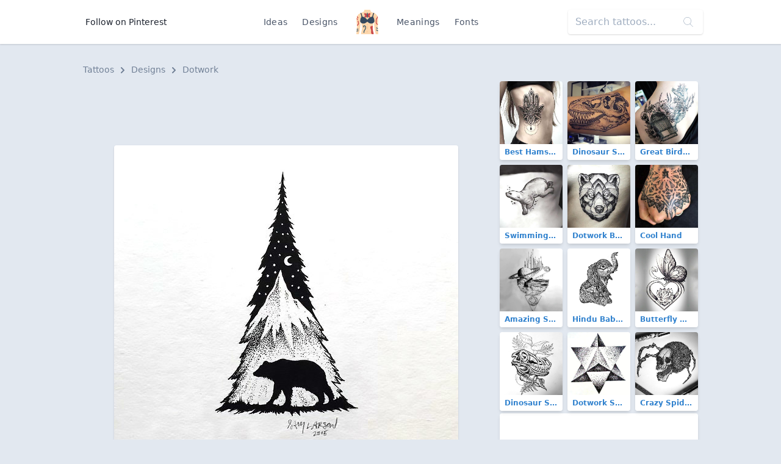

--- FILE ---
content_type: text/html; charset=UTF-8
request_url: https://findtattoodesign.net/design/fir-bear
body_size: 8007
content:
<!doctype html>
<html lang="en">
<head>
    <meta charset="utf-8">
    <meta name="viewport" content="width=device-width, initial-scale=1">
    <meta name="csrf-token" content="akelopAYbuqHNKeGuacmVJmzng0RN1VTv69iuCVa">
    <meta name="apple-mobile-web-app-title" content="Find Tattoo Design">
    <meta name="application-name" content="Find Tattoo Design">
    <meta name="theme-color" content="#ffffff">
    <meta name="p:domain_verify" content="6521c42a0d8acf5f7f22c5f663dc7e4c">
    <title>Fir Bear Tattoo Design</title>

        <link rel="canonical" href="https://findtattoodesign.net/design/fir-bear"/>
    <link href="/css/app.css" rel="stylesheet">
    <link rel="apple-touch-icon" sizes="180x180" href="/apple-touch-icon.png">
    <link rel="icon" type="image/png" sizes="32x32" href="/favicon-32x32.png">
    <link rel="icon" type="image/png" sizes="16x16" href="/favicon-16x16.png">
    <link rel="manifest" href="/site.webmanifest">
    <link rel="mask-icon" href="/safari-pinned-tab.svg" color="#5bbad5">
    <link rel="publisher" href="https://plus.google.com/+Findtattoodesigncom">
</head>
<body class="font-sans text-gray-900 bg-gray-300 flex flex-col justify-between min-h-screen">
<nav class="bg-white flex shadow">
    <div class="container flex justify-center md:justify-between items-center my-2 md:my-4 mx-auto overflow-hidden md:overflow-visible text-center">
        <div>
            <a href="https://www.pinterest.com/findinkdesign/pins/follow/"
               target="_blank"
               class="hidden md:inline-block text-sm hover:text-gray-700 py-2 px-3">
                Follow on Pinterest
            </a>
        </div>
        <ul class="text-sm text-gray-700 list-none p-0 flex items-center font-medium">
            <li><a href="/ideas" class="inline-block py-2 px-2 md:px-3 hover:text-gray-900 no-underline tracking-wide">Ideas</a>
            </li>
            <li><a href="/designs"
                   class="inline-block py-2 px-2 md:px-3 hover:text-gray-900 no-underline tracking-wide">Designs</a>
            </li>
            <li class="px-2 md:px-4">
                <a href="/" class="font-semibold text-xl tracking-tighter">
                    <svg class="h-10 w-10" viewBox="0 0 52 58" xmlns="http://www.w3.org/2000/svg"><g fill-rule="nonzero" fill="none"><path d="M51.493 58h-5.084a.493.493 0 01-.489-.393C45.665 56.352 44.832 52.329 44 49a92.559 92.559 0 01-1.86-19.72.01.01 0 01-.01.01l-1.66 1.87a76.833 76.833 0 00-1.35 7.67A33.066 33.066 0 0039 47c.955 6.688 1.911 6.986 1.994 10.487a.5.5 0 01-.5.513H11.507a.5.5 0 01-.5-.513c.083-3.5 1.039-3.8 1.994-10.487.73-5.09-.66-12.29-1.47-15.84l-1.66-1.87a.01.01 0 01-.01-.01A92.559 92.559 0 018 49c-.832 3.329-1.665 7.352-1.92 8.607a.493.493 0 01-.489.393H.507a.5.5 0 01-.5-.5c.027-1.591.175-3.478.356-5.52l.12-1.26c.04-.38.08-.76.11-1.14.07-.62.12-1.24.18-1.87.04-.39.07-.78.11-1.17l.09-1.1c.231-2.526.332-5.063.3-7.6 0-.34-.01-.68-.03-1.01s-.03-.67-.05-1C1.15 35.2 1.09 34.59 1 34a53.75 53.75 0 01-.53-11.83c.03-.34.06-.68.1-1.02s.07-.66.12-.98c.123-.896.297-1.784.52-2.66a21.66 21.66 0 01.58-1.96c.07-.18.14-.37.21-.55 1.46-3.66 4.49-5.65 7.47-6.94.16-.07.31-.14.47-.2.48-.2.96-.38 1.42-.55C13.91 6.38 16.15 5.85 17 5A7.591 7.591 0 0018.973.453a.5.5 0 01.5-.453h13.056a.5.5 0 01.5.453A7.591 7.591 0 0035 5c.84.84 3.07 1.38 5.62 2.3.31.12.64.24.96.37s.62.25.94.39c2.89 1.25 5.82 3.17 7.35 6.62v.01c.04.1.09.2.13.31.217.546.403 1.104.56 1.67.18.61.34 1.24.47 1.9a46.851 46.851 0 010 15.24L51 34c-.04.26-.07.53-.09.8-.04.33-.07.66-.09 1.01a52.964 52.964 0 00.06 7.43c.01.33.04.67.06 1s.05.66.08 1c.09 1.2.2 2.41.32 3.59.03.35.07.7.1 1.05s.07.69.1 1.03c.229 2.456.425 4.727.456 6.59a.5.5 0 01-.503.5z" fill="#fdd7ad"/><path d="M11 23.181a1 1 0 01-.964-.739 25.365 25.365 0 00-1.924-4.984 1 1 0 011.778-.916 27.367 27.367 0 012.076 5.376A1 1 0 0111 23.181z" fill="#f9c795"/><path d="M14.18 17.75l-1.99.15c-.43-5.5-1.76-8.42-2.72-9.84.16-.07.31-.14.47-.2.48-.2.96-.38 1.42-.55 1.19 1.95 2.42 5.26 2.82 10.44z" fill="#2c3e50"/><path d="M41 23.181a1 1 0 01-.963-1.263c.5-1.86 1.197-3.662 2.076-5.376a1 1 0 011.778.916 25.365 25.365 0 00-1.924 4.984 1 1 0 01-.967.739z" fill="#f9c795"/><path d="M42.52 8.06c-1 1.5-2.42 4.66-2.77 10.72l-1.99-.12c.33-5.82 1.64-9.35 2.86-11.36.31.12.64.24.96.37s.62.25.94.39z" fill="#2c3e50"/><g fill="#f9c795"><path d="M25 54a1 1 0 01-.707-1.707A2.2 2.2 0 0025 50.977a1.047 1.047 0 011.024-.963c.54.007.975.446.976.986a4.059 4.059 0 01-1.293 2.707A1 1 0 0125 54zM26 37a1 1 0 01-1-1v-2a1 1 0 012 0v2a1 1 0 01-1 1zM26 46a1 1 0 01-1-1v-5a1 1 0 012 0v5a1 1 0 01-1 1z"/></g><path d="M26 11c-2-3-7-3-7-3s-1 4 2 6a5.167 5.167 0 00-2.2 3.71l1.83 1.09A10.566 10.566 0 0026 16zM26 11c2-3 7-3 7-3s1 4-2 6a5.167 5.167 0 012.2 3.71l-1.83 1.09A10.566 10.566 0 0126 16z" fill="#cc4b4c"/><path d="M17.966 55a1 1 0 01-1-1c0-2.064 0-4.4 2.212-6.695 1.176-1.217 2.38-5.247 1.54-7.225A1.7 1.7 0 0018.932 39c-.238 0-.8.031-.9.316a.894.894 0 00.133.7 1 1 0 01-.2 1.981C16.808 42 16 40.683 16 39.5a2.374 2.374 0 01.741-1.763A3.1 3.1 0 0118.932 37a3.7 3.7 0 013.627 2.3c1.2 2.831-.315 7.711-1.942 9.4-1.651 1.7-1.651 3.37-1.651 5.3a1 1 0 01-1 1z" fill="#3f5c6c"/><path d="M4.55 19.83A.939.939 0 014 20a1 1 0 01-.83-.45 6.835 6.835 0 00-1.96-2.04 21.66 21.66 0 01.58-1.96 8.277 8.277 0 013.04 2.9.99.99 0 01-.28 1.38zM3.42 23.91a1 1 0 01-1.32-.48 2.755 2.755 0 00-1.63-1.26c.03-.34.06-.68.1-1.02s.07-.66.12-.98a4.83 4.83 0 013.22 2.41c.23.503.01 1.097-.49 1.33zM6 32c0 2.39-.56 5.14-4.73 5.84 0-.34-.01-.68-.03-1.01s-.03-.67-.05-1C3.53 35.39 4 34.13 4 32c.02-1.562-.284-3.11-.89-4.55a1 1 0 111.78-.9A12.99 12.99 0 016 32z" fill="#cc4b4c"/><path d="M5 46a1 1 0 01-1 1 6.305 6.305 0 00-3.23.71c.04-.39.07-.78.11-1.17l.09-1.1A9.623 9.623 0 014 45a1 1 0 011 1zM5 50a1 1 0 01-1 1 5.761 5.761 0 00-3.64.98l.12-1.26c.04-.38.08-.76.11-1.14A9.36 9.36 0 014 49a1 1 0 011 1z" fill="#3f5c6c"/><path d="M51.03 33.81L51 34c-.04.26-.07.53-.09.8-.04.33-.07.66-.09 1.01C46 34.84 46 30.6 46 28c0-3.15 0-6.41 2.29-8.71.95-.94 1.42-2.93 1.58-4.6.04.1.09.2.13.31.217.546.403 1.104.56 1.67.18.61.34 1.24.47 1.9a6.319 6.319 0 01-1.32 2.14C48 22.41 48 25.13 48 28c0 3.04.23 5.17 3.03 5.81z" fill="#cc4b4c"/><path d="M51.02 45.24h-.01c-.09 0-.19.01-.29.01a4.8 4.8 0 01-3.43-1.54 1.004 1.004 0 011.42-1.42c.544.627 1.34.976 2.17.95.01.33.04.67.06 1s.05.66.08 1zM51.54 50.91a7.367 7.367 0 01-4.25-2.2 1.004 1.004 0 111.42-1.42 5.526 5.526 0 002.63 1.54c.03.35.07.7.1 1.05s.07.69.1 1.03zM26 19a1 1 0 01-1-1V8a1 1 0 012 0v10a1 1 0 01-1 1z" fill="#3f5c6c"/><path d="M40.493 58H37c-4-4-1-6-2-10-.77-3.07-4-7 0-9 2.11-1.05 3.38-.72 4.12-.17A33.066 33.066 0 0039 47c.955 6.688 1.911 6.986 1.994 10.487a.5.5 0 01-.501.513z" fill="#cc4b4c"/><path d="M26 24c5.029-6.706 10.761-7.791 12.484-7.966a.981.981 0 01.857.356A15.775 15.775 0 0143 26c0 7-10 10-17 2-7 8-17 5-17-2a15.775 15.775 0 013.659-9.61.981.981 0 01.857-.356c1.723.175 7.455 1.26 12.484 7.966z" fill="#35495e"/></g></svg>
                </a>
            </li>
            <li><a href="/meaning"
                   class="inline-block py-2 px-2 md:px-3 hover:text-gray-900 no-underline tracking-wide">Meanings</a>
            </li>
            <li><a href="/font-generator"
                   class="inline-block py-2 px-2 md:px-3 hover:text-gray-900 no-underline tracking-wide">Fonts</a></li>
        </ul>
        <div>
            <div class="relative hidden md:block">
                <form method="GET" action="/search">
                    <input type="search"
                           name="s"
                           class="bg-purple-white shadow rounded border-0 p-3 py-2"
                           placeholder="Search tattoos...">
                    <div class="absolute top-0 right-0 mt-3 mr-4 text-purple-lighter">
                        <svg version="1.1"
                             class="h-4 fill-current text-gray-500"
                             xmlns="http://www.w3.org/2000/svg"
                             x="0px"
                             y="0px"
                             viewBox="0 0 52.966 52.966"
                             style="enable-background:new 0 0 52.966 52.966;"
                             xml:space="preserve">
                        <path d="M51.704,51.273L36.845,35.82c3.79-3.801,6.138-9.041,6.138-14.82c0-11.58-9.42-21-21-21s-21,9.42-21,21s9.42,21,21,21
                        c5.083,0,9.748-1.817,13.384-4.832l14.895,15.491c0.196,0.205,0.458,0.307,0.721,0.307c0.25,0,0.499-0.093,0.693-0.279
                        C52.074,52.304,52.086,51.671,51.704,51.273z M21.983,40c-10.477,0-19-8.523-19-19s8.523-19,19-19s19,8.523,19,19
                        S32.459,40,21.983,40z"/>
                    </svg>
                    </div>
                </form>
            </div>
        </div>
    </div>
</nav>
<main class="container my-3 md:my-8">
    
    <nav class="px-2 mb-2 text-sm font-medium text-gray-600" aria-label="Breadcrumb">
    <ol class="list-none p-0 inline-flex">
        <li class="flex items-center">
            <a href="/" class="hover:text-gray-700">Tattoos</a>
            <svg class="fill-current w-3 h-3 mx-2" xmlns="http://www.w3.org/2000/svg" viewBox="0 0 320 512">
                <path d="M285.476 272.971L91.132 467.314c-9.373 9.373-24.569 9.373-33.941 0l-22.667-22.667c-9.357-9.357-9.375-24.522-.04-33.901L188.505 256 34.484 101.255c-9.335-9.379-9.317-24.544.04-33.901l22.667-22.667c9.373-9.373 24.569-9.373 33.941 0L285.475 239.03c9.373 9.372 9.373 24.568.001 33.941z"/>
            </svg>
        </li>
        <li class="flex items-center">
            <a href="https://findtattoodesign.net/designs" class="hover:text-gray-700">
                Designs
            </a>
            <svg class="fill-current w-3 h-3 mx-2" xmlns="http://www.w3.org/2000/svg" viewBox="0 0 320 512">
                <path d="M285.476 272.971L91.132 467.314c-9.373 9.373-24.569 9.373-33.941 0l-22.667-22.667c-9.357-9.357-9.375-24.522-.04-33.901L188.505 256 34.484 101.255c-9.335-9.379-9.317-24.544.04-33.901l22.667-22.667c9.373-9.373 24.569-9.373 33.941 0L285.475 239.03c9.373 9.372 9.373 24.568.001 33.941z"/>
            </svg>
        </li>
        <li>
            <a href="https://findtattoodesign.net/designs/dotwork" class="hover:text-gray-700">
                Dotwork
            </a>
        </li>
    </ol>
</nav>

    <div class="flex flex-col lg:flex-row">
        <div class="lg:w-2/3">


            <div class="lg:hidden text-center mb-2">
                <script async src="//pagead2.googlesyndication.com/pagead/js/adsbygoogle.js"></script>
                <!-- findtattoodesign_am_adaptive_mob_classic -->
                <ins class="adsbygoogle"
                     style="display:block"
                     data-ad-client="ca-pub-0413445993695558"
                     data-ad-slot="8414226239"
                     data-ad-format="auto"
                     data-full-width-responsive="true"></ins>
                <script>
                    (adsbygoogle = window.adsbygoogle || []).push({});
                </script>
            </div>
            <div class="hidden lg:block text-center mb-2">
                <script async src="//pagead2.googlesyndication.com/pagead/js/adsbygoogle.js"></script>
                <!-- findtattoodesign_am_full_banner_classic -->
                <ins class="adsbygoogle"
                     style="display:inline-block;width:700px;height:90px"
                     data-ad-client="ca-pub-0413445993695558"
                     data-ad-slot="3502355493"></ins>
                <script>
                    (adsbygoogle = window.adsbygoogle || []).push({});
                </script>
            </div>

            <div class="text-center">
                <div class="relative inline-block">
                    <img
                        src="https://findtattoodesign.net/storage/9909/fir-bear.jpg"
                        alt="Fir Bear Tattoo Design"
                        class="md:rounded shadow"
                        data-pin-description="&lt;p&gt;A powerful and spiritual tattoo that you can wear anywhere on your body. With the lonely bear in the bottom and the stary sky above, it represents a life journy and freedom.&lt;/p&gt;"
                        data-pin-media="https://findtattoodesign.net/storage/9909/fir-bear.jpg"
                        data-pin-url="https://findtattoodesign.net/design/fir-bear"
                    />
                     <a x-data :href="'https://www.pinterest.com/pin/create/button/?url=https%3A%2F%2Ffindtattoodesign.net%2Fdesign%2Ffir-bear&amp;media=https%3A%2F%2Ffindtattoodesign.net%2Fstorage%2F9909%2Ffir-bear.jpg&amp;description=A%20powerful%20and%20spiritual%20tattoo%20that%20you%20can%20wear%20anywhere%20on%20your%20body.%20With%20the%20lonely%20bear%20in%20the%20bottom%20and%20the%20stary%20sky%20above%2C%20it%20represents%20a%20life%20journy%20and%20freedom.'"
   data-pin-do="buttonPin"
   data-pin-custom="true"
   data-pin-save="false"
   data-pin-log="button_pinit"
   class="absolute flex items-center justify-center bg-red-600 rounded shadow-md hover:bg-red-700 cursor-pointer w-12 h-12 right-0 bottom-0 mr-2 mb-2">
    <svg class="w-10 h-10 text-white fill-current"
         xmlns="http://www.w3.org/2000/svg"
         viewBox="0 0 32 32">
        <path d="M7 13.252c0 1.81.772 4.45 2.895 5.045.074.014.178.04.252.04.49 0 .772-1.27.772-1.63 0-.428-1.174-1.34-1.174-3.123 0-3.705 3.028-6.33 6.947-6.33 3.37 0 5.863 1.782 5.863 5.058 0 2.446-1.054 7.035-4.468 7.035-1.232 0-2.286-.83-2.286-2.018 0-1.742 1.307-3.43 1.307-5.225 0-1.092-.67-1.977-1.916-1.977-1.692 0-2.732 1.77-2.732 3.165 0 .774.104 1.63.476 2.336-.683 2.736-2.08 6.814-2.08 9.633 0 .87.135 1.728.224 2.6l.134.137.207-.07c2.494-3.178 2.405-3.8 3.533-7.96.61 1.077 2.182 1.658 3.43 1.658 5.254 0 7.614-4.77 7.614-9.067C26 7.987 21.755 5 17.094 5 12.017 5 7 8.15 7 13.252z"
              fill-rule="evenodd"></path>
    </svg>
</a>
 
                </div>
            </div>

            <div class="lg:hidden text-center mb-2">
                <script async src="//pagead2.googlesyndication.com/pagead/js/adsbygoogle.js"></script>
                <!-- findtattoodesign_bn_big_rectangle -->
                <ins class="adsbygoogle"
                     style="display:inline-block;width:336px;height:280px"
                     data-ad-client="ca-pub-0413445993695558"
                     data-ad-slot="1258748804"></ins>
                <script>
                    (adsbygoogle = window.adsbygoogle || []).push({});
                </script>
            </div>

            <div class="hidden lg:block text-center mb-2">
                <script async src="//pagead2.googlesyndication.com/pagead/js/adsbygoogle.js"></script>
                <!-- findtattoodesign_bn_700_175_classic -->
                <ins class="adsbygoogle"
                     style="display:inline-block;width:700px;height:175px"
                     data-ad-client="ca-pub-0413445993695558"
                     data-ad-slot="5225913971"></ins>
                <script>
                    (adsbygoogle = window.adsbygoogle || []).push({});
                </script>
            </div>

            <nav class="mt-3 mx-2 md:mx-0 rounded shadow-md">
                <ul class="flex justify-center font-medium">
                    <li class="flex w-1/2">
                        <a href="https://findtattoodesign.net/designs/dotwork"
                           class="w-full px-4 py-2 block bg-white text-gray-900 border border-r-0 border-gray-300 rounded-l hover:text-white hover:bg-blue-900 focus:outline-none focus:shadow-outline">
                            <div class="flex items-center">
                                <svg class="fill-current text-gray-700 w-4 h-4 mr-1"
                                     viewBox="0 0 20 20"
                                     xmlns="http://www.w3.org/2000/svg">
                                    <path d="M15 17v-2.990237C15 11.795232 13.2081782 10 10.9976305 10H8v5L2 9l6-6v5h2.9946916C14.3113318 8 17 10.6930342 17 14v3h-2z"/>
                                </svg>
                                Return
                            </div>
                            <div class="text-xs text-gray-500">
                                Dotwork Designs
                            </div>
                        </a>
                    </li>

                                            <li class="flex w-1/2 text-right">
                            <a href="https://findtattoodesign.net/design/nautical-light-tower"
                               class="w-full bg-white px-4 py-2 block text-blue-900 border border-gray-300 rounded-r hover:text-white hover:bg-blue-900 focus:outline-none focus:shadow-outline">
                                <div class="flex items-center justify-end">
                                    Next

                                    <svg class="fill-current text-gray-700 w-4 h-4 ml-2"
                                         viewBox="0 0 20 20"
                                         xmlns="http://www.w3.org/2000/svg">
                                        <path d="M16.1715729 9l-6.0710678-6.07106781 1.4142135-1.41421356L20 10l-.7071068.7071068-7.7781746 7.7781746-1.4142135-1.4142136L16.1715729 11H0V9z"/>
                                    </svg>

                                </div>
                                <div class="text-xs text-gray-500">
                                    Nautical Light Tower
                                </div>

                            </a>
                        </li>
                    
                </ul>
            </nav>

            <div class="bg-white px-4 py-3 mt-3 rounded shadow mx-2 md:mx-0">
                <h1 class="flex-1 font-semibold text-xl leading-snug md:text-3xl tracking-tight mb-2">
                    Fir Bear Tattoo Design
                </h1>

                <div class="text-gray-700 mb-2">
                    <p>A powerful and spiritual tattoo that you can wear anywhere on your body. With the lonely bear in the bottom and the stary sky above, it represents a life journy and freedom.</p>
                </div>

                <div class="flex flex-wrap">
                                            <a href="https://findtattoodesign.net/designs/dotwork"
                           class="rounded-sm bg-gray-200 border border-gray-400 text-sm font-medium px-2 py-1 text-blue-800 mb-1 mr-1 hover:text-blue-900 hover:bg-gray-100">
                            Dotwork
                        </a>
                                            <a href="https://findtattoodesign.net/designs/black"
                           class="rounded-sm bg-gray-200 border border-gray-400 text-sm font-medium px-2 py-1 text-blue-800 mb-1 mr-1 hover:text-blue-900 hover:bg-gray-100">
                            Black
                        </a>
                                            <a href="https://findtattoodesign.net/designs/men"
                           class="rounded-sm bg-gray-200 border border-gray-400 text-sm font-medium px-2 py-1 text-blue-800 mb-1 mr-1 hover:text-blue-900 hover:bg-gray-100">
                            For Men
                        </a>
                                            <a href="https://findtattoodesign.net/designs/animals-and-fauna"
                           class="rounded-sm bg-gray-200 border border-gray-400 text-sm font-medium px-2 py-1 text-blue-800 mb-1 mr-1 hover:text-blue-900 hover:bg-gray-100">
                            Animals &amp; Creatures
                        </a>
                                            <a href="https://findtattoodesign.net/designs/bear"
                           class="rounded-sm bg-gray-200 border border-gray-400 text-sm font-medium px-2 py-1 text-blue-800 mb-1 mr-1 hover:text-blue-900 hover:bg-gray-100">
                            Bear
                        </a>
                                            <a href="https://findtattoodesign.net/designs/flowers-and-flora"
                           class="rounded-sm bg-gray-200 border border-gray-400 text-sm font-medium px-2 py-1 text-blue-800 mb-1 mr-1 hover:text-blue-900 hover:bg-gray-100">
                            Flowers &amp; Nature
                        </a>
                                            <a href="https://findtattoodesign.net/designs/tree"
                           class="rounded-sm bg-gray-200 border border-gray-400 text-sm font-medium px-2 py-1 text-blue-800 mb-1 mr-1 hover:text-blue-900 hover:bg-gray-100">
                            Tree
                        </a>
                                            <a href="https://findtattoodesign.net/designs/strength"
                           class="rounded-sm bg-gray-200 border border-gray-400 text-sm font-medium px-2 py-1 text-blue-800 mb-1 mr-1 hover:text-blue-900 hover:bg-gray-100">
                            Strength
                        </a>
                                            <a href="https://findtattoodesign.net/designs/power"
                           class="rounded-sm bg-gray-200 border border-gray-400 text-sm font-medium px-2 py-1 text-blue-800 mb-1 mr-1 hover:text-blue-900 hover:bg-gray-100">
                            Power
                        </a>
                                            <a href="https://findtattoodesign.net/designs/life"
                           class="rounded-sm bg-gray-200 border border-gray-400 text-sm font-medium px-2 py-1 text-blue-800 mb-1 mr-1 hover:text-blue-900 hover:bg-gray-100">
                            Life
                        </a>
                                            <a href="https://findtattoodesign.net/designs/calm"
                           class="rounded-sm bg-gray-200 border border-gray-400 text-sm font-medium px-2 py-1 text-blue-800 mb-1 mr-1 hover:text-blue-900 hover:bg-gray-100">
                            Calm
                        </a>
                                            <a href="https://findtattoodesign.net/designs/meaningful"
                           class="rounded-sm bg-gray-200 border border-gray-400 text-sm font-medium px-2 py-1 text-blue-800 mb-1 mr-1 hover:text-blue-900 hover:bg-gray-100">
                            Meaningful
                        </a>
                                            <a href="https://findtattoodesign.net/designs/beautiful"
                           class="rounded-sm bg-gray-200 border border-gray-400 text-sm font-medium px-2 py-1 text-blue-800 mb-1 mr-1 hover:text-blue-900 hover:bg-gray-100">
                            Beautiful
                        </a>
                                            <a href="https://findtattoodesign.net/designs/creative"
                           class="rounded-sm bg-gray-200 border border-gray-400 text-sm font-medium px-2 py-1 text-blue-800 mb-1 mr-1 hover:text-blue-900 hover:bg-gray-100">
                            Creative
                        </a>
                                            <a href="https://findtattoodesign.net/designs/cool"
                           class="rounded-sm bg-gray-200 border border-gray-400 text-sm font-medium px-2 py-1 text-blue-800 mb-1 mr-1 hover:text-blue-900 hover:bg-gray-100">
                            Cool
                        </a>
                                            <a href="https://findtattoodesign.net/designs/spiritual"
                           class="rounded-sm bg-gray-200 border border-gray-400 text-sm font-medium px-2 py-1 text-blue-800 mb-1 mr-1 hover:text-blue-900 hover:bg-gray-100">
                            Spiritual
                        </a>
                                    </div>
            </div>
        </div>

        <div class="lg:w-1/3 mx-2 mt-3 lg:mt-0">

            <div class="flex flex-wrap -mx-1 -mt-1">
                                    <div class="w-1/2 md:w-1/3">
                        <div class="relative m-1">
    <a href="https://findtattoodesign.net/idea/best-hamsa-on-side"
       class="block rounded overflow-hidden shadow-md text-blue-600 font-semibold hover:shadow-lg hover:text-blue-800 relative">
        <img src="https://findtattoodesign.net/storage/700/best-hamsa-on-side-small.jpg"
             alt="Best Hamsa on Side Tattoo"
             width="375"
             height="375"
             class="max-w-full"/>
        <div class="text-xs truncate py-1 px-2 bg-white">
            Best Hamsa on Side
        </div>
    </a>

    </div>
                    </div>
                                    <div class="w-1/2 md:w-1/3">
                        <div class="relative m-1">
    <a href="https://findtattoodesign.net/idea/dinosaur-skull"
       class="block rounded overflow-hidden shadow-md text-blue-600 font-semibold hover:shadow-lg hover:text-blue-800 relative">
        <img src="https://findtattoodesign.net/storage/4368/dinosaur-skull-small.jpg"
             alt="Dinosaur Skull Tattoo"
             width="375"
             height="375"
             class="max-w-full"/>
        <div class="text-xs truncate py-1 px-2 bg-white">
            Dinosaur Skull
        </div>
    </a>

    </div>
                    </div>
                                    <div class="w-1/2 md:w-1/3">
                        <div class="relative m-1">
    <a href="https://findtattoodesign.net/idea/great-birdcage-on-shoulder-blade"
       class="block rounded overflow-hidden shadow-md text-blue-600 font-semibold hover:shadow-lg hover:text-blue-800 relative">
        <img src="https://findtattoodesign.net/storage/2660/great-birdcage-on-shoulder-blade-small.jpg"
             alt="Great Birdcage on Shoulder Blade Tattoo"
             width="375"
             height="375"
             class="max-w-full"/>
        <div class="text-xs truncate py-1 px-2 bg-white">
            Great Birdcage on Shoulder Blade
        </div>
    </a>

    </div>
                    </div>
                                    <div class="w-1/2 md:w-1/3">
                        <div class="relative m-1">
    <a href="https://findtattoodesign.net/idea/swimming-polar-bear"
       class="block rounded overflow-hidden shadow-md text-blue-600 font-semibold hover:shadow-lg hover:text-blue-800 relative">
        <img src="https://findtattoodesign.net/storage/5548/swimming-polar-bear-small.jpg"
             alt="Swimming Polar Bear Tattoo"
             width="375"
             height="375"
             class="max-w-full"/>
        <div class="text-xs truncate py-1 px-2 bg-white">
            Swimming Polar Bear
        </div>
    </a>

    </div>
                    </div>
                                    <div class="w-1/2 md:w-1/3">
                        <div class="relative m-1">
    <a href="https://findtattoodesign.net/idea/dotwork-bear-head"
       class="block rounded overflow-hidden shadow-md text-blue-600 font-semibold hover:shadow-lg hover:text-blue-800 relative">
        <img src="https://findtattoodesign.net/storage/5506/dotwork-bear-head-small.jpg"
             alt="Dotwork Bear Head Tattoo"
             width="375"
             height="375"
             class="max-w-full"/>
        <div class="text-xs truncate py-1 px-2 bg-white">
            Dotwork Bear Head
        </div>
    </a>

    </div>
                    </div>
                                    <div class="w-1/2 md:w-1/3">
                        <div class="relative m-1">
    <a href="https://findtattoodesign.net/idea/cool-hand"
       class="block rounded overflow-hidden shadow-md text-blue-600 font-semibold hover:shadow-lg hover:text-blue-800 relative">
        <img src="https://findtattoodesign.net/storage/2020/cool-hand-small.jpg"
             alt="Cool Hand Tattoo"
             width="375"
             height="375"
             class="max-w-full"/>
        <div class="text-xs truncate py-1 px-2 bg-white">
            Cool Hand
        </div>
    </a>

    </div>
                    </div>
                
                                    <div class="w-1/2 md:w-1/3">
                        <div class="relative m-1">
    <a href="https://findtattoodesign.net/design/amazing-space-exploration"
       class="block rounded overflow-hidden shadow-md text-blue-600 font-semibold hover:shadow-lg hover:text-blue-800 relative">
        <img src="https://findtattoodesign.net/storage/9384/amazing-space-exploration-small.jpg"
             alt="Amazing Space Exploration Tattoo"
             width="375"
             height="375"
             class="max-w-full"/>
        <div class="text-xs truncate py-1 px-2 bg-white">
            Amazing Space Exploration
        </div>
    </a>

    </div>
                    </div>
                                    <div class="w-1/2 md:w-1/3">
                        <div class="relative m-1">
    <a href="https://findtattoodesign.net/design/hindu-baby-elephant"
       class="block rounded overflow-hidden shadow-md text-blue-600 font-semibold hover:shadow-lg hover:text-blue-800 relative">
        <img src="https://findtattoodesign.net/storage/10110/hindu-baby-elephant-small.jpg"
             alt="Hindu Baby Elephant Tattoo"
             width="375"
             height="375"
             class="max-w-full"/>
        <div class="text-xs truncate py-1 px-2 bg-white">
            Hindu Baby Elephant
        </div>
    </a>

    </div>
                    </div>
                                    <div class="w-1/2 md:w-1/3">
                        <div class="relative m-1">
    <a href="https://findtattoodesign.net/design/butterfly-with-heart"
       class="block rounded overflow-hidden shadow-md text-blue-600 font-semibold hover:shadow-lg hover:text-blue-800 relative">
        <img src="https://findtattoodesign.net/storage/10056/butterfly-with-heart-small.jpg"
             alt="Butterfly With Heart Tattoo"
             width="375"
             height="375"
             class="max-w-full"/>
        <div class="text-xs truncate py-1 px-2 bg-white">
            Butterfly With Heart
        </div>
    </a>

    </div>
                    </div>
                                    <div class="w-1/2 md:w-1/3">
                        <div class="relative m-1">
    <a href="https://findtattoodesign.net/design/dinosaur-skull"
       class="block rounded overflow-hidden shadow-md text-blue-600 font-semibold hover:shadow-lg hover:text-blue-800 relative">
        <img src="https://findtattoodesign.net/storage/8872/dinosaur-skull-small.jpg"
             alt="Dinosaur Skull Tattoo"
             width="375"
             height="375"
             class="max-w-full"/>
        <div class="text-xs truncate py-1 px-2 bg-white">
            Dinosaur Skull
        </div>
    </a>

    </div>
                    </div>
                                    <div class="w-1/2 md:w-1/3">
                        <div class="relative m-1">
    <a href="https://findtattoodesign.net/design/dotwork-star"
       class="block rounded overflow-hidden shadow-md text-blue-600 font-semibold hover:shadow-lg hover:text-blue-800 relative">
        <img src="https://findtattoodesign.net/storage/7580/dotwork-star-small.jpg"
             alt="Dotwork Star Tattoo"
             width="375"
             height="375"
             class="max-w-full"/>
        <div class="text-xs truncate py-1 px-2 bg-white">
            Dotwork Star
        </div>
    </a>

    </div>
                    </div>
                                    <div class="w-1/2 md:w-1/3">
                        <div class="relative m-1">
    <a href="https://findtattoodesign.net/design/crazy-spider-skull"
       class="block rounded overflow-hidden shadow-md text-blue-600 font-semibold hover:shadow-lg hover:text-blue-800 relative">
        <img src="https://findtattoodesign.net/storage/6696/crazy-spider-skull-small.jpg"
             alt="Crazy Spider Skull Tattoo"
             width="375"
             height="375"
             class="max-w-full"/>
        <div class="text-xs truncate py-1 px-2 bg-white">
            Crazy Spider Skull
        </div>
    </a>

    </div>
                    </div>
                            </div>

            <div class="mb-3 rounded overflow-hidden bg-white shadow-md">
                <div class="md:hidden">
                     <script async src="//pagead2.googlesyndication.com/pagead/js/adsbygoogle.js"></script>
<ins class="adsbygoogle"
     style="display:block"
     data-ad-format="autorelaxed"
     data-ad-client="ca-pub-0413445993695558"
     data-matched-content-ui-type="image_card_stacked"
     data-matched-content-rows-num="3"
     data-matched-content-columns-num="2"
     data-ad-slot="9958493187"></ins>
<script>
    (adsbygoogle = window.adsbygoogle || []).push({});
</script> 
                </div>
                <div class="hidden md:block">
                     <script async src="//pagead2.googlesyndication.com/pagead/js/adsbygoogle.js"></script>
<ins class="adsbygoogle"
     style="display:block"
     data-ad-format="autorelaxed"
     data-ad-client="ca-pub-0413445993695558"
     data-matched-content-ui-type="image_card_stacked"
     data-matched-content-rows-num="3"
     data-matched-content-columns-num="3"
     data-ad-slot="9958493187"></ins>
<script>
    (adsbygoogle = window.adsbygoogle || []).push({});
</script> 
                </div>
            </div>

        </div>

    </div>

</main>
<footer class="bg-black text-white py-8 px-3 md:px-4 shadow">
    <div class="mx-auto container overflow-hidden flex flex-col lg:flex-row justify-between">
        <div class="block mr-4 w-1/3 hidden md:block">
            <a href="/">
                Find Tattoo Design
            </a>
        </div>
        <div class="md:w-2/3 flex text-sm mt-6 lg:mt-0 justify-between">

            <ul class="text-gray-700 list-none p-0 font-thin flex flex-col text-left">
                <li class="inline-block py-2 px-3 text-white uppercase no-underline font-medium tracking-wide">
                    Tattoos
                </li>
                <li>
                    <a href="/ideas/men"
                       class="inline-block py-2 px-3 text-gray-500 hover:text-gray-500-light no-underline">
                        For Men
                    </a>
                </li>
                <li>
                    <a href="/ideas/women"
                       class="inline-block py-2 px-3 text-gray-500 hover:text-gray-500-light no-underline">
                        For Women
                    </a>
                </li>
                <li>
                    <a href="/ideas/best"
                       class="inline-block py-2 px-3 text-gray-500 hover:text-gray-500-light no-underline">
                        Best
                    </a>
                </li>
                <li>
                    <a href="/ideas/meaningful"
                       class="inline-block py-2 px-3 text-gray-500 hover:text-gray-500-light no-underline">
                        Meaningful
                    </a>
                </li>
            </ul>

            <ul class="text-gray-700 list-none p-0 font-thin flex flex-col text-left">
                <li class="inline-block py-2 px-3 text-white uppercase no-underline font-medium tracking-wide">
                    Company
                </li>
                <li>
                    <a href="/blog"
                       class="inline-block py-2 px-3 text-gray-500 hover:text-gray-500-light no-underline">
                        Blog
                    </a>
                </li>
                <li>
                    <a href="/privacy-policy"
                       class="inline-block py-2 px-3 text-gray-500 hover:text-gray-500-light no-underline">
                        Privacy Policy
                    </a>
                </li>
                <li>
                    <a href="/copyright-policy"
                       class="inline-block py-2 px-3 text-gray-500 hover:text-gray-500-light no-underline">
                        Copyright Policy
                    </a>
                </li>
                <li>
                    <a href="/contact-us"
                       class="inline-block py-2 px-3 text-gray-500 hover:text-gray-500-light no-underline">
                        Contact Us
                    </a>
                </li>
            </ul>

            <div class="text-gray-700 flex flex-col">
                <div class="inline-block py-2 px-3 text-white uppercase font-medium tracking-wide">Follow</div>
                <div class="flex flex-col pl-4">
                    <a class="flex mr-6 no-underline mb-4 mt-2"
                       href="https://www.pinterest.com/findinkdesign/pins/follow/">
                        <svg class="text-white hover:text-gray-500 fill-current w-8 h-8"
                             xmlns="http://www.w3.org/2000/svg"
                             viewBox="0 0 97.75 97.75">
                            <path d="M48.875 0C21.883 0 0 21.882 0 48.875S21.883 97.75 48.875 97.75 97.75 75.868 97.75 48.875 75.867 0 48.875 0zm5.624 65.109c-4.521 0-8.773-2.444-10.229-5.219 0 0-2.432 9.645-2.943 11.506-1.813 6.58-7.146 13.162-7.561 13.701-.289.375-.928.258-.994-.24-.113-.838-1.475-9.139.127-15.909.801-3.4 5.383-22.814 5.383-22.814s-1.334-2.673-1.334-6.625c0-6.205 3.596-10.837 8.074-10.837 3.807 0 5.645 2.859 5.645 6.286 0 3.828-2.436 9.552-3.693 14.856-1.051 4.441 2.225 8.064 6.605 8.064 7.933 0 13.272-10.188 13.272-22.261 0-9.174-6.176-16.044-17.418-16.044-12.697 0-20.615 9.471-20.615 20.052 0 3.646 1.078 6.221 2.764 8.21.773.915.883 1.283.602 2.333-.203.771-.66 2.625-.854 3.358-.279 1.062-1.137 1.44-2.098 1.049-5.846-2.387-8.572-8.793-8.572-15.994 0-11.893 10.029-26.154 29.922-26.154 15.985 0 26.506 11.566 26.506 23.984.001 16.428-9.132 28.698-22.589 28.698z"/>
                        </svg>
                    </a>
                    <a class="flex mr-6 no-underline" href="https://www.facebook.com/findtattoodesign/">
                        <svg class="text-white hover:text-gray-500 fill-current w-8 h-8"
                             xmlns="http://www.w3.org/2000/svg"
                             viewBox="0 0 97.75 97.75">
                            <path d="M48.875 0C21.882 0 0 21.882 0 48.875S21.882 97.75 48.875 97.75 97.75 75.868 97.75 48.875 75.868 0 48.875 0zm18.646 24.89l-6.76.003c-5.301 0-6.326 2.519-6.326 6.215v8.15h12.641l-.006 12.765H54.436v32.758H41.251V52.023H30.229V39.258h11.022v-9.414c0-10.925 6.675-16.875 16.42-16.875l9.851.015V24.89h-.001z"/>
                        </svg>
                    </a>
                </div>
            </div>
        </div>
    </div>
    <div class="pt-4 mt-4 text-gray-600 border-t border-gray-900 text-center">
        &copy; Find Tattoo Design 2026. The best way to find your tattoo
    </div>
</footer>
<script>
    (function (i, s, o, g, r, a, m) {
        i['GoogleAnalyticsObject'] = r;
        i[r] = i[r] || function () {
            (i[r].q = i[r].q || []).push(arguments)
        }, i[r].l = 1 * new Date();
        a = s.createElement(o),
            m = s.getElementsByTagName(o)[0];
        a.async = 1;
        a.src = g;
        m.parentNode.insertBefore(a, m)
    })(window, document, 'script', 'https://www.google-analytics.com/analytics.js', 'ga');

    ga('create', 'UA-71961440-1', 'auto');
    ga('send', 'pageview');
</script>
<script async defer src="//assets.pinterest.com/js/pinit.js"></script>
<script src="/js/app.js"></script>
<script defer src="https://static.cloudflareinsights.com/beacon.min.js/vcd15cbe7772f49c399c6a5babf22c1241717689176015" integrity="sha512-ZpsOmlRQV6y907TI0dKBHq9Md29nnaEIPlkf84rnaERnq6zvWvPUqr2ft8M1aS28oN72PdrCzSjY4U6VaAw1EQ==" data-cf-beacon='{"version":"2024.11.0","token":"22f035ae2077423b88169273641cbecf","r":1,"server_timing":{"name":{"cfCacheStatus":true,"cfEdge":true,"cfExtPri":true,"cfL4":true,"cfOrigin":true,"cfSpeedBrain":true},"location_startswith":null}}' crossorigin="anonymous"></script>
</body>
</html>


--- FILE ---
content_type: text/html; charset=utf-8
request_url: https://www.google.com/recaptcha/api2/aframe
body_size: 268
content:
<!DOCTYPE HTML><html><head><meta http-equiv="content-type" content="text/html; charset=UTF-8"></head><body><script nonce="h__5CJ0xErrhM4_7xXLx6Q">/** Anti-fraud and anti-abuse applications only. See google.com/recaptcha */ try{var clients={'sodar':'https://pagead2.googlesyndication.com/pagead/sodar?'};window.addEventListener("message",function(a){try{if(a.source===window.parent){var b=JSON.parse(a.data);var c=clients[b['id']];if(c){var d=document.createElement('img');d.src=c+b['params']+'&rc='+(localStorage.getItem("rc::a")?sessionStorage.getItem("rc::b"):"");window.document.body.appendChild(d);sessionStorage.setItem("rc::e",parseInt(sessionStorage.getItem("rc::e")||0)+1);localStorage.setItem("rc::h",'1769271319341');}}}catch(b){}});window.parent.postMessage("_grecaptcha_ready", "*");}catch(b){}</script></body></html>